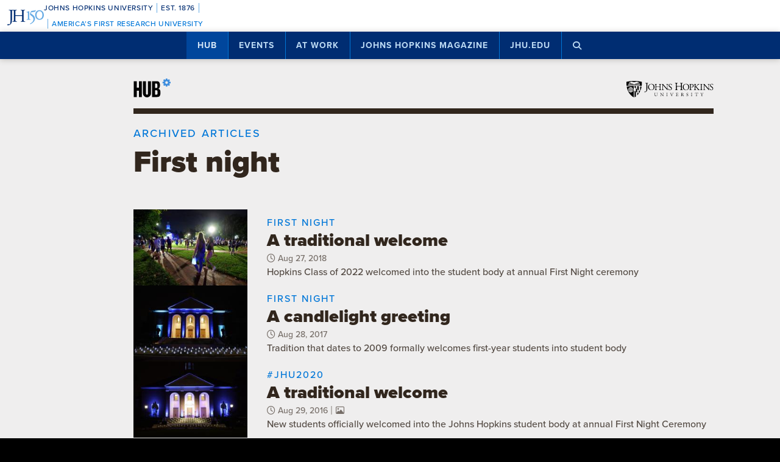

--- FILE ---
content_type: text/html; charset=utf-8
request_url: https://www.google.com/recaptcha/api2/anchor?ar=1&k=6LclNtkZAAAAANENXb4rH5E6uT1RlbUCAFvjxJYj&co=aHR0cHM6Ly9odWIuamh1LmVkdTo0NDM.&hl=en&v=PoyoqOPhxBO7pBk68S4YbpHZ&size=invisible&anchor-ms=20000&execute-ms=30000&cb=9yliik5qbt5
body_size: 48570
content:
<!DOCTYPE HTML><html dir="ltr" lang="en"><head><meta http-equiv="Content-Type" content="text/html; charset=UTF-8">
<meta http-equiv="X-UA-Compatible" content="IE=edge">
<title>reCAPTCHA</title>
<style type="text/css">
/* cyrillic-ext */
@font-face {
  font-family: 'Roboto';
  font-style: normal;
  font-weight: 400;
  font-stretch: 100%;
  src: url(//fonts.gstatic.com/s/roboto/v48/KFO7CnqEu92Fr1ME7kSn66aGLdTylUAMa3GUBHMdazTgWw.woff2) format('woff2');
  unicode-range: U+0460-052F, U+1C80-1C8A, U+20B4, U+2DE0-2DFF, U+A640-A69F, U+FE2E-FE2F;
}
/* cyrillic */
@font-face {
  font-family: 'Roboto';
  font-style: normal;
  font-weight: 400;
  font-stretch: 100%;
  src: url(//fonts.gstatic.com/s/roboto/v48/KFO7CnqEu92Fr1ME7kSn66aGLdTylUAMa3iUBHMdazTgWw.woff2) format('woff2');
  unicode-range: U+0301, U+0400-045F, U+0490-0491, U+04B0-04B1, U+2116;
}
/* greek-ext */
@font-face {
  font-family: 'Roboto';
  font-style: normal;
  font-weight: 400;
  font-stretch: 100%;
  src: url(//fonts.gstatic.com/s/roboto/v48/KFO7CnqEu92Fr1ME7kSn66aGLdTylUAMa3CUBHMdazTgWw.woff2) format('woff2');
  unicode-range: U+1F00-1FFF;
}
/* greek */
@font-face {
  font-family: 'Roboto';
  font-style: normal;
  font-weight: 400;
  font-stretch: 100%;
  src: url(//fonts.gstatic.com/s/roboto/v48/KFO7CnqEu92Fr1ME7kSn66aGLdTylUAMa3-UBHMdazTgWw.woff2) format('woff2');
  unicode-range: U+0370-0377, U+037A-037F, U+0384-038A, U+038C, U+038E-03A1, U+03A3-03FF;
}
/* math */
@font-face {
  font-family: 'Roboto';
  font-style: normal;
  font-weight: 400;
  font-stretch: 100%;
  src: url(//fonts.gstatic.com/s/roboto/v48/KFO7CnqEu92Fr1ME7kSn66aGLdTylUAMawCUBHMdazTgWw.woff2) format('woff2');
  unicode-range: U+0302-0303, U+0305, U+0307-0308, U+0310, U+0312, U+0315, U+031A, U+0326-0327, U+032C, U+032F-0330, U+0332-0333, U+0338, U+033A, U+0346, U+034D, U+0391-03A1, U+03A3-03A9, U+03B1-03C9, U+03D1, U+03D5-03D6, U+03F0-03F1, U+03F4-03F5, U+2016-2017, U+2034-2038, U+203C, U+2040, U+2043, U+2047, U+2050, U+2057, U+205F, U+2070-2071, U+2074-208E, U+2090-209C, U+20D0-20DC, U+20E1, U+20E5-20EF, U+2100-2112, U+2114-2115, U+2117-2121, U+2123-214F, U+2190, U+2192, U+2194-21AE, U+21B0-21E5, U+21F1-21F2, U+21F4-2211, U+2213-2214, U+2216-22FF, U+2308-230B, U+2310, U+2319, U+231C-2321, U+2336-237A, U+237C, U+2395, U+239B-23B7, U+23D0, U+23DC-23E1, U+2474-2475, U+25AF, U+25B3, U+25B7, U+25BD, U+25C1, U+25CA, U+25CC, U+25FB, U+266D-266F, U+27C0-27FF, U+2900-2AFF, U+2B0E-2B11, U+2B30-2B4C, U+2BFE, U+3030, U+FF5B, U+FF5D, U+1D400-1D7FF, U+1EE00-1EEFF;
}
/* symbols */
@font-face {
  font-family: 'Roboto';
  font-style: normal;
  font-weight: 400;
  font-stretch: 100%;
  src: url(//fonts.gstatic.com/s/roboto/v48/KFO7CnqEu92Fr1ME7kSn66aGLdTylUAMaxKUBHMdazTgWw.woff2) format('woff2');
  unicode-range: U+0001-000C, U+000E-001F, U+007F-009F, U+20DD-20E0, U+20E2-20E4, U+2150-218F, U+2190, U+2192, U+2194-2199, U+21AF, U+21E6-21F0, U+21F3, U+2218-2219, U+2299, U+22C4-22C6, U+2300-243F, U+2440-244A, U+2460-24FF, U+25A0-27BF, U+2800-28FF, U+2921-2922, U+2981, U+29BF, U+29EB, U+2B00-2BFF, U+4DC0-4DFF, U+FFF9-FFFB, U+10140-1018E, U+10190-1019C, U+101A0, U+101D0-101FD, U+102E0-102FB, U+10E60-10E7E, U+1D2C0-1D2D3, U+1D2E0-1D37F, U+1F000-1F0FF, U+1F100-1F1AD, U+1F1E6-1F1FF, U+1F30D-1F30F, U+1F315, U+1F31C, U+1F31E, U+1F320-1F32C, U+1F336, U+1F378, U+1F37D, U+1F382, U+1F393-1F39F, U+1F3A7-1F3A8, U+1F3AC-1F3AF, U+1F3C2, U+1F3C4-1F3C6, U+1F3CA-1F3CE, U+1F3D4-1F3E0, U+1F3ED, U+1F3F1-1F3F3, U+1F3F5-1F3F7, U+1F408, U+1F415, U+1F41F, U+1F426, U+1F43F, U+1F441-1F442, U+1F444, U+1F446-1F449, U+1F44C-1F44E, U+1F453, U+1F46A, U+1F47D, U+1F4A3, U+1F4B0, U+1F4B3, U+1F4B9, U+1F4BB, U+1F4BF, U+1F4C8-1F4CB, U+1F4D6, U+1F4DA, U+1F4DF, U+1F4E3-1F4E6, U+1F4EA-1F4ED, U+1F4F7, U+1F4F9-1F4FB, U+1F4FD-1F4FE, U+1F503, U+1F507-1F50B, U+1F50D, U+1F512-1F513, U+1F53E-1F54A, U+1F54F-1F5FA, U+1F610, U+1F650-1F67F, U+1F687, U+1F68D, U+1F691, U+1F694, U+1F698, U+1F6AD, U+1F6B2, U+1F6B9-1F6BA, U+1F6BC, U+1F6C6-1F6CF, U+1F6D3-1F6D7, U+1F6E0-1F6EA, U+1F6F0-1F6F3, U+1F6F7-1F6FC, U+1F700-1F7FF, U+1F800-1F80B, U+1F810-1F847, U+1F850-1F859, U+1F860-1F887, U+1F890-1F8AD, U+1F8B0-1F8BB, U+1F8C0-1F8C1, U+1F900-1F90B, U+1F93B, U+1F946, U+1F984, U+1F996, U+1F9E9, U+1FA00-1FA6F, U+1FA70-1FA7C, U+1FA80-1FA89, U+1FA8F-1FAC6, U+1FACE-1FADC, U+1FADF-1FAE9, U+1FAF0-1FAF8, U+1FB00-1FBFF;
}
/* vietnamese */
@font-face {
  font-family: 'Roboto';
  font-style: normal;
  font-weight: 400;
  font-stretch: 100%;
  src: url(//fonts.gstatic.com/s/roboto/v48/KFO7CnqEu92Fr1ME7kSn66aGLdTylUAMa3OUBHMdazTgWw.woff2) format('woff2');
  unicode-range: U+0102-0103, U+0110-0111, U+0128-0129, U+0168-0169, U+01A0-01A1, U+01AF-01B0, U+0300-0301, U+0303-0304, U+0308-0309, U+0323, U+0329, U+1EA0-1EF9, U+20AB;
}
/* latin-ext */
@font-face {
  font-family: 'Roboto';
  font-style: normal;
  font-weight: 400;
  font-stretch: 100%;
  src: url(//fonts.gstatic.com/s/roboto/v48/KFO7CnqEu92Fr1ME7kSn66aGLdTylUAMa3KUBHMdazTgWw.woff2) format('woff2');
  unicode-range: U+0100-02BA, U+02BD-02C5, U+02C7-02CC, U+02CE-02D7, U+02DD-02FF, U+0304, U+0308, U+0329, U+1D00-1DBF, U+1E00-1E9F, U+1EF2-1EFF, U+2020, U+20A0-20AB, U+20AD-20C0, U+2113, U+2C60-2C7F, U+A720-A7FF;
}
/* latin */
@font-face {
  font-family: 'Roboto';
  font-style: normal;
  font-weight: 400;
  font-stretch: 100%;
  src: url(//fonts.gstatic.com/s/roboto/v48/KFO7CnqEu92Fr1ME7kSn66aGLdTylUAMa3yUBHMdazQ.woff2) format('woff2');
  unicode-range: U+0000-00FF, U+0131, U+0152-0153, U+02BB-02BC, U+02C6, U+02DA, U+02DC, U+0304, U+0308, U+0329, U+2000-206F, U+20AC, U+2122, U+2191, U+2193, U+2212, U+2215, U+FEFF, U+FFFD;
}
/* cyrillic-ext */
@font-face {
  font-family: 'Roboto';
  font-style: normal;
  font-weight: 500;
  font-stretch: 100%;
  src: url(//fonts.gstatic.com/s/roboto/v48/KFO7CnqEu92Fr1ME7kSn66aGLdTylUAMa3GUBHMdazTgWw.woff2) format('woff2');
  unicode-range: U+0460-052F, U+1C80-1C8A, U+20B4, U+2DE0-2DFF, U+A640-A69F, U+FE2E-FE2F;
}
/* cyrillic */
@font-face {
  font-family: 'Roboto';
  font-style: normal;
  font-weight: 500;
  font-stretch: 100%;
  src: url(//fonts.gstatic.com/s/roboto/v48/KFO7CnqEu92Fr1ME7kSn66aGLdTylUAMa3iUBHMdazTgWw.woff2) format('woff2');
  unicode-range: U+0301, U+0400-045F, U+0490-0491, U+04B0-04B1, U+2116;
}
/* greek-ext */
@font-face {
  font-family: 'Roboto';
  font-style: normal;
  font-weight: 500;
  font-stretch: 100%;
  src: url(//fonts.gstatic.com/s/roboto/v48/KFO7CnqEu92Fr1ME7kSn66aGLdTylUAMa3CUBHMdazTgWw.woff2) format('woff2');
  unicode-range: U+1F00-1FFF;
}
/* greek */
@font-face {
  font-family: 'Roboto';
  font-style: normal;
  font-weight: 500;
  font-stretch: 100%;
  src: url(//fonts.gstatic.com/s/roboto/v48/KFO7CnqEu92Fr1ME7kSn66aGLdTylUAMa3-UBHMdazTgWw.woff2) format('woff2');
  unicode-range: U+0370-0377, U+037A-037F, U+0384-038A, U+038C, U+038E-03A1, U+03A3-03FF;
}
/* math */
@font-face {
  font-family: 'Roboto';
  font-style: normal;
  font-weight: 500;
  font-stretch: 100%;
  src: url(//fonts.gstatic.com/s/roboto/v48/KFO7CnqEu92Fr1ME7kSn66aGLdTylUAMawCUBHMdazTgWw.woff2) format('woff2');
  unicode-range: U+0302-0303, U+0305, U+0307-0308, U+0310, U+0312, U+0315, U+031A, U+0326-0327, U+032C, U+032F-0330, U+0332-0333, U+0338, U+033A, U+0346, U+034D, U+0391-03A1, U+03A3-03A9, U+03B1-03C9, U+03D1, U+03D5-03D6, U+03F0-03F1, U+03F4-03F5, U+2016-2017, U+2034-2038, U+203C, U+2040, U+2043, U+2047, U+2050, U+2057, U+205F, U+2070-2071, U+2074-208E, U+2090-209C, U+20D0-20DC, U+20E1, U+20E5-20EF, U+2100-2112, U+2114-2115, U+2117-2121, U+2123-214F, U+2190, U+2192, U+2194-21AE, U+21B0-21E5, U+21F1-21F2, U+21F4-2211, U+2213-2214, U+2216-22FF, U+2308-230B, U+2310, U+2319, U+231C-2321, U+2336-237A, U+237C, U+2395, U+239B-23B7, U+23D0, U+23DC-23E1, U+2474-2475, U+25AF, U+25B3, U+25B7, U+25BD, U+25C1, U+25CA, U+25CC, U+25FB, U+266D-266F, U+27C0-27FF, U+2900-2AFF, U+2B0E-2B11, U+2B30-2B4C, U+2BFE, U+3030, U+FF5B, U+FF5D, U+1D400-1D7FF, U+1EE00-1EEFF;
}
/* symbols */
@font-face {
  font-family: 'Roboto';
  font-style: normal;
  font-weight: 500;
  font-stretch: 100%;
  src: url(//fonts.gstatic.com/s/roboto/v48/KFO7CnqEu92Fr1ME7kSn66aGLdTylUAMaxKUBHMdazTgWw.woff2) format('woff2');
  unicode-range: U+0001-000C, U+000E-001F, U+007F-009F, U+20DD-20E0, U+20E2-20E4, U+2150-218F, U+2190, U+2192, U+2194-2199, U+21AF, U+21E6-21F0, U+21F3, U+2218-2219, U+2299, U+22C4-22C6, U+2300-243F, U+2440-244A, U+2460-24FF, U+25A0-27BF, U+2800-28FF, U+2921-2922, U+2981, U+29BF, U+29EB, U+2B00-2BFF, U+4DC0-4DFF, U+FFF9-FFFB, U+10140-1018E, U+10190-1019C, U+101A0, U+101D0-101FD, U+102E0-102FB, U+10E60-10E7E, U+1D2C0-1D2D3, U+1D2E0-1D37F, U+1F000-1F0FF, U+1F100-1F1AD, U+1F1E6-1F1FF, U+1F30D-1F30F, U+1F315, U+1F31C, U+1F31E, U+1F320-1F32C, U+1F336, U+1F378, U+1F37D, U+1F382, U+1F393-1F39F, U+1F3A7-1F3A8, U+1F3AC-1F3AF, U+1F3C2, U+1F3C4-1F3C6, U+1F3CA-1F3CE, U+1F3D4-1F3E0, U+1F3ED, U+1F3F1-1F3F3, U+1F3F5-1F3F7, U+1F408, U+1F415, U+1F41F, U+1F426, U+1F43F, U+1F441-1F442, U+1F444, U+1F446-1F449, U+1F44C-1F44E, U+1F453, U+1F46A, U+1F47D, U+1F4A3, U+1F4B0, U+1F4B3, U+1F4B9, U+1F4BB, U+1F4BF, U+1F4C8-1F4CB, U+1F4D6, U+1F4DA, U+1F4DF, U+1F4E3-1F4E6, U+1F4EA-1F4ED, U+1F4F7, U+1F4F9-1F4FB, U+1F4FD-1F4FE, U+1F503, U+1F507-1F50B, U+1F50D, U+1F512-1F513, U+1F53E-1F54A, U+1F54F-1F5FA, U+1F610, U+1F650-1F67F, U+1F687, U+1F68D, U+1F691, U+1F694, U+1F698, U+1F6AD, U+1F6B2, U+1F6B9-1F6BA, U+1F6BC, U+1F6C6-1F6CF, U+1F6D3-1F6D7, U+1F6E0-1F6EA, U+1F6F0-1F6F3, U+1F6F7-1F6FC, U+1F700-1F7FF, U+1F800-1F80B, U+1F810-1F847, U+1F850-1F859, U+1F860-1F887, U+1F890-1F8AD, U+1F8B0-1F8BB, U+1F8C0-1F8C1, U+1F900-1F90B, U+1F93B, U+1F946, U+1F984, U+1F996, U+1F9E9, U+1FA00-1FA6F, U+1FA70-1FA7C, U+1FA80-1FA89, U+1FA8F-1FAC6, U+1FACE-1FADC, U+1FADF-1FAE9, U+1FAF0-1FAF8, U+1FB00-1FBFF;
}
/* vietnamese */
@font-face {
  font-family: 'Roboto';
  font-style: normal;
  font-weight: 500;
  font-stretch: 100%;
  src: url(//fonts.gstatic.com/s/roboto/v48/KFO7CnqEu92Fr1ME7kSn66aGLdTylUAMa3OUBHMdazTgWw.woff2) format('woff2');
  unicode-range: U+0102-0103, U+0110-0111, U+0128-0129, U+0168-0169, U+01A0-01A1, U+01AF-01B0, U+0300-0301, U+0303-0304, U+0308-0309, U+0323, U+0329, U+1EA0-1EF9, U+20AB;
}
/* latin-ext */
@font-face {
  font-family: 'Roboto';
  font-style: normal;
  font-weight: 500;
  font-stretch: 100%;
  src: url(//fonts.gstatic.com/s/roboto/v48/KFO7CnqEu92Fr1ME7kSn66aGLdTylUAMa3KUBHMdazTgWw.woff2) format('woff2');
  unicode-range: U+0100-02BA, U+02BD-02C5, U+02C7-02CC, U+02CE-02D7, U+02DD-02FF, U+0304, U+0308, U+0329, U+1D00-1DBF, U+1E00-1E9F, U+1EF2-1EFF, U+2020, U+20A0-20AB, U+20AD-20C0, U+2113, U+2C60-2C7F, U+A720-A7FF;
}
/* latin */
@font-face {
  font-family: 'Roboto';
  font-style: normal;
  font-weight: 500;
  font-stretch: 100%;
  src: url(//fonts.gstatic.com/s/roboto/v48/KFO7CnqEu92Fr1ME7kSn66aGLdTylUAMa3yUBHMdazQ.woff2) format('woff2');
  unicode-range: U+0000-00FF, U+0131, U+0152-0153, U+02BB-02BC, U+02C6, U+02DA, U+02DC, U+0304, U+0308, U+0329, U+2000-206F, U+20AC, U+2122, U+2191, U+2193, U+2212, U+2215, U+FEFF, U+FFFD;
}
/* cyrillic-ext */
@font-face {
  font-family: 'Roboto';
  font-style: normal;
  font-weight: 900;
  font-stretch: 100%;
  src: url(//fonts.gstatic.com/s/roboto/v48/KFO7CnqEu92Fr1ME7kSn66aGLdTylUAMa3GUBHMdazTgWw.woff2) format('woff2');
  unicode-range: U+0460-052F, U+1C80-1C8A, U+20B4, U+2DE0-2DFF, U+A640-A69F, U+FE2E-FE2F;
}
/* cyrillic */
@font-face {
  font-family: 'Roboto';
  font-style: normal;
  font-weight: 900;
  font-stretch: 100%;
  src: url(//fonts.gstatic.com/s/roboto/v48/KFO7CnqEu92Fr1ME7kSn66aGLdTylUAMa3iUBHMdazTgWw.woff2) format('woff2');
  unicode-range: U+0301, U+0400-045F, U+0490-0491, U+04B0-04B1, U+2116;
}
/* greek-ext */
@font-face {
  font-family: 'Roboto';
  font-style: normal;
  font-weight: 900;
  font-stretch: 100%;
  src: url(//fonts.gstatic.com/s/roboto/v48/KFO7CnqEu92Fr1ME7kSn66aGLdTylUAMa3CUBHMdazTgWw.woff2) format('woff2');
  unicode-range: U+1F00-1FFF;
}
/* greek */
@font-face {
  font-family: 'Roboto';
  font-style: normal;
  font-weight: 900;
  font-stretch: 100%;
  src: url(//fonts.gstatic.com/s/roboto/v48/KFO7CnqEu92Fr1ME7kSn66aGLdTylUAMa3-UBHMdazTgWw.woff2) format('woff2');
  unicode-range: U+0370-0377, U+037A-037F, U+0384-038A, U+038C, U+038E-03A1, U+03A3-03FF;
}
/* math */
@font-face {
  font-family: 'Roboto';
  font-style: normal;
  font-weight: 900;
  font-stretch: 100%;
  src: url(//fonts.gstatic.com/s/roboto/v48/KFO7CnqEu92Fr1ME7kSn66aGLdTylUAMawCUBHMdazTgWw.woff2) format('woff2');
  unicode-range: U+0302-0303, U+0305, U+0307-0308, U+0310, U+0312, U+0315, U+031A, U+0326-0327, U+032C, U+032F-0330, U+0332-0333, U+0338, U+033A, U+0346, U+034D, U+0391-03A1, U+03A3-03A9, U+03B1-03C9, U+03D1, U+03D5-03D6, U+03F0-03F1, U+03F4-03F5, U+2016-2017, U+2034-2038, U+203C, U+2040, U+2043, U+2047, U+2050, U+2057, U+205F, U+2070-2071, U+2074-208E, U+2090-209C, U+20D0-20DC, U+20E1, U+20E5-20EF, U+2100-2112, U+2114-2115, U+2117-2121, U+2123-214F, U+2190, U+2192, U+2194-21AE, U+21B0-21E5, U+21F1-21F2, U+21F4-2211, U+2213-2214, U+2216-22FF, U+2308-230B, U+2310, U+2319, U+231C-2321, U+2336-237A, U+237C, U+2395, U+239B-23B7, U+23D0, U+23DC-23E1, U+2474-2475, U+25AF, U+25B3, U+25B7, U+25BD, U+25C1, U+25CA, U+25CC, U+25FB, U+266D-266F, U+27C0-27FF, U+2900-2AFF, U+2B0E-2B11, U+2B30-2B4C, U+2BFE, U+3030, U+FF5B, U+FF5D, U+1D400-1D7FF, U+1EE00-1EEFF;
}
/* symbols */
@font-face {
  font-family: 'Roboto';
  font-style: normal;
  font-weight: 900;
  font-stretch: 100%;
  src: url(//fonts.gstatic.com/s/roboto/v48/KFO7CnqEu92Fr1ME7kSn66aGLdTylUAMaxKUBHMdazTgWw.woff2) format('woff2');
  unicode-range: U+0001-000C, U+000E-001F, U+007F-009F, U+20DD-20E0, U+20E2-20E4, U+2150-218F, U+2190, U+2192, U+2194-2199, U+21AF, U+21E6-21F0, U+21F3, U+2218-2219, U+2299, U+22C4-22C6, U+2300-243F, U+2440-244A, U+2460-24FF, U+25A0-27BF, U+2800-28FF, U+2921-2922, U+2981, U+29BF, U+29EB, U+2B00-2BFF, U+4DC0-4DFF, U+FFF9-FFFB, U+10140-1018E, U+10190-1019C, U+101A0, U+101D0-101FD, U+102E0-102FB, U+10E60-10E7E, U+1D2C0-1D2D3, U+1D2E0-1D37F, U+1F000-1F0FF, U+1F100-1F1AD, U+1F1E6-1F1FF, U+1F30D-1F30F, U+1F315, U+1F31C, U+1F31E, U+1F320-1F32C, U+1F336, U+1F378, U+1F37D, U+1F382, U+1F393-1F39F, U+1F3A7-1F3A8, U+1F3AC-1F3AF, U+1F3C2, U+1F3C4-1F3C6, U+1F3CA-1F3CE, U+1F3D4-1F3E0, U+1F3ED, U+1F3F1-1F3F3, U+1F3F5-1F3F7, U+1F408, U+1F415, U+1F41F, U+1F426, U+1F43F, U+1F441-1F442, U+1F444, U+1F446-1F449, U+1F44C-1F44E, U+1F453, U+1F46A, U+1F47D, U+1F4A3, U+1F4B0, U+1F4B3, U+1F4B9, U+1F4BB, U+1F4BF, U+1F4C8-1F4CB, U+1F4D6, U+1F4DA, U+1F4DF, U+1F4E3-1F4E6, U+1F4EA-1F4ED, U+1F4F7, U+1F4F9-1F4FB, U+1F4FD-1F4FE, U+1F503, U+1F507-1F50B, U+1F50D, U+1F512-1F513, U+1F53E-1F54A, U+1F54F-1F5FA, U+1F610, U+1F650-1F67F, U+1F687, U+1F68D, U+1F691, U+1F694, U+1F698, U+1F6AD, U+1F6B2, U+1F6B9-1F6BA, U+1F6BC, U+1F6C6-1F6CF, U+1F6D3-1F6D7, U+1F6E0-1F6EA, U+1F6F0-1F6F3, U+1F6F7-1F6FC, U+1F700-1F7FF, U+1F800-1F80B, U+1F810-1F847, U+1F850-1F859, U+1F860-1F887, U+1F890-1F8AD, U+1F8B0-1F8BB, U+1F8C0-1F8C1, U+1F900-1F90B, U+1F93B, U+1F946, U+1F984, U+1F996, U+1F9E9, U+1FA00-1FA6F, U+1FA70-1FA7C, U+1FA80-1FA89, U+1FA8F-1FAC6, U+1FACE-1FADC, U+1FADF-1FAE9, U+1FAF0-1FAF8, U+1FB00-1FBFF;
}
/* vietnamese */
@font-face {
  font-family: 'Roboto';
  font-style: normal;
  font-weight: 900;
  font-stretch: 100%;
  src: url(//fonts.gstatic.com/s/roboto/v48/KFO7CnqEu92Fr1ME7kSn66aGLdTylUAMa3OUBHMdazTgWw.woff2) format('woff2');
  unicode-range: U+0102-0103, U+0110-0111, U+0128-0129, U+0168-0169, U+01A0-01A1, U+01AF-01B0, U+0300-0301, U+0303-0304, U+0308-0309, U+0323, U+0329, U+1EA0-1EF9, U+20AB;
}
/* latin-ext */
@font-face {
  font-family: 'Roboto';
  font-style: normal;
  font-weight: 900;
  font-stretch: 100%;
  src: url(//fonts.gstatic.com/s/roboto/v48/KFO7CnqEu92Fr1ME7kSn66aGLdTylUAMa3KUBHMdazTgWw.woff2) format('woff2');
  unicode-range: U+0100-02BA, U+02BD-02C5, U+02C7-02CC, U+02CE-02D7, U+02DD-02FF, U+0304, U+0308, U+0329, U+1D00-1DBF, U+1E00-1E9F, U+1EF2-1EFF, U+2020, U+20A0-20AB, U+20AD-20C0, U+2113, U+2C60-2C7F, U+A720-A7FF;
}
/* latin */
@font-face {
  font-family: 'Roboto';
  font-style: normal;
  font-weight: 900;
  font-stretch: 100%;
  src: url(//fonts.gstatic.com/s/roboto/v48/KFO7CnqEu92Fr1ME7kSn66aGLdTylUAMa3yUBHMdazQ.woff2) format('woff2');
  unicode-range: U+0000-00FF, U+0131, U+0152-0153, U+02BB-02BC, U+02C6, U+02DA, U+02DC, U+0304, U+0308, U+0329, U+2000-206F, U+20AC, U+2122, U+2191, U+2193, U+2212, U+2215, U+FEFF, U+FFFD;
}

</style>
<link rel="stylesheet" type="text/css" href="https://www.gstatic.com/recaptcha/releases/PoyoqOPhxBO7pBk68S4YbpHZ/styles__ltr.css">
<script nonce="Wk4_tSE59o2L9wija2jDwA" type="text/javascript">window['__recaptcha_api'] = 'https://www.google.com/recaptcha/api2/';</script>
<script type="text/javascript" src="https://www.gstatic.com/recaptcha/releases/PoyoqOPhxBO7pBk68S4YbpHZ/recaptcha__en.js" nonce="Wk4_tSE59o2L9wija2jDwA">
      
    </script></head>
<body><div id="rc-anchor-alert" class="rc-anchor-alert"></div>
<input type="hidden" id="recaptcha-token" value="[base64]">
<script type="text/javascript" nonce="Wk4_tSE59o2L9wija2jDwA">
      recaptcha.anchor.Main.init("[\x22ainput\x22,[\x22bgdata\x22,\x22\x22,\[base64]/[base64]/[base64]/KE4oMTI0LHYsdi5HKSxMWihsLHYpKTpOKDEyNCx2LGwpLFYpLHYpLFQpKSxGKDE3MSx2KX0scjc9ZnVuY3Rpb24obCl7cmV0dXJuIGx9LEM9ZnVuY3Rpb24obCxWLHYpe04odixsLFYpLFZbYWtdPTI3OTZ9LG49ZnVuY3Rpb24obCxWKXtWLlg9KChWLlg/[base64]/[base64]/[base64]/[base64]/[base64]/[base64]/[base64]/[base64]/[base64]/[base64]/[base64]\\u003d\x22,\[base64]\\u003d\\u003d\x22,\x22w5Epw6xkw6LCocOBwq8nw6TCkcKHwqjDncK7EMOPw5ATQWlcVsKpdkPCvmzCnQjDl8KwRFAxwqtbw6UTw73CgQBfw6XCscK2wrctIcOzwq/DpCsrwoR2QkPCkGghw7ZWGBB+RyXDhBtbN2dhw5dHw5hjw6HCg8ONw6fDpmjDjzdrw6HCk2RWWBbCs8OIeTwhw6l0fgzCosO3wofDmHvDmMK9woZiw7TDiMOcDMKHw5s6w5PDucOoeMKrAcKnw6/[base64]/GMOxwr3CtHXCkcO2ZsOJJ1fDjyAZw4vCol/DvF8sw6Fzcx9yeTF6w4ZGaDVow6DDuR1MMcO+e8KnBTJBLBLDicK0wrhDwqXDlX4Qwp/CkjZ7J8KvVsKwVUDCqGPDmsKNAcKLwovDo8OGD8KdWsKvOyoIw7N8wrLCszpBeMOUwrA8wrrCjcKMHwjDn8OUwrlOAWTClC5XwrbDkXTDkMOkKsOKd8OffMOlBCHDkWULCcKnUsODwqrDjXVdLMONwoVCBgzCgMOxwpbDk8OMBlFjwovCkE/DtjoHw5Ykw55HwqnCkjY0w54OwqFnw6TCjsK2woFdGyxeIH0JBWTCt0XCsMOEwqBCw5pVBcOjwpd/SARyw4EKw5rDj8K2wpRTDmLDr8K/JcObY8Kuw4rCmMO5EUXDtS0JOsKFbsOnwrbCunciFjgqI8OFR8KtDsK8wptmwpzCkMKRIQXCpMKXwot2wrgLw7rCuWoIw7skXxs8w6zCnF0nHl0bw7HDo3wJa2/Dl8OmRyjDhMOqwoAvw79VcMOZbCNJRcOYA1d1w5VmwrQPw7DDlcOkwqYtKSthwpVgO8O3wp/Cgm1afgRAw6IVF3rCisK+wptKwqYBwpHDs8K4w6kvwppLwqDDtsKOw7LCtFXDs8KdZjFlJXdxwoZWwrp2U8Oow47DklUkEgzDlsK6wqhdwrwlbMKsw6tgbW7Ckzltwp0jwqDCnDHDlignw53Dr0jCpyHCqcOiw6o+OQw4w61tPcKgYcKJw5zCml7CsyvCuS/DnsOQw63DgcKaQsOtFcO/w4FEwo0WJ0JXa8OLEcOHwps0aU5sO1Y/asKmD2l0bDbDh8KDwqYawo4KAxfDvMOKR8OZFMKpw5/Dq8KPHBpSw7TCuzB8wo1PNMKWTsKgwrrCnGPCv8OgZ8K6wqFjZx/Ds8OJw4x/[base64]/CkApgYEHCkSjCvMKRwq3DncONw7NrBmPDv8Krw4fDjEkHwr0IDsOQw5vDjkbCvn94D8Oqw44XFGIGLMOaCcK/[base64]/CkMKqEyhPNzwNT8O2wp7Co8KIw5jCmxDDkhvDhMK8w6XDqFMtb8Ovf8OeSGlOBcOFwr9hwoRRVCrCosKEaWFxLsOnw6PChhg7wqpbMCJgXgrCoj/CiMKLw43CtMK3ICLCkcKPw67DrMOpbxMVcmLDrsOBMnzChghMwrJVw4kCD1HDhsKdw6V6FDBUOMO5w49nAcKxw4dsHmZmIRXDq1oMccOqwq5twqbDuXfCqsO3w459CMKAW3wzC3Q6woPDjMO+VsKsw63DnSNJYTTCg2UuwqBrw7vCk0EdVhpew5zCoR8YKGd/JMKgQMODw6Rmw5fDoiHCpkNIw7HDgywuw4vCgF0RPcOOwp1Dw4/[base64]/AMKVbcKiwpfCkRvCgsKHQMKpLn0tw4PDl8KWw7wNKMKow7XCg0jDiMK0NcKvw4pSw5jCjsOkwo7CsAMlw5AHw7jDt8OAOsKAw4HCjcKLZsOkHABVw6dBwr95wrHDuivCh8OEBQsJw7bDjcKsfzA1w6XCrsOdw7IPwrHDusKJw6zDs3lAdX7CqSUlwp/Dv8OWNBvCnsOWRsKTHcOnwrTDmBlMwrbCnkcrHV/DmMOPd3oOcBBEwoJYw51wKcK+esKlRQQIHVTDj8KIeBxwwqQnw5BAPcOke1szwrfDrBRgw7/CnVpwwrPCp8KRb1B+CmdBByFEw5/DrMOKwqAbwpDDsVbDkMK7H8KlNRfDs8KkdMK3wpjCtkDCp8Oqd8KedE3Cnz3DksOKIgbCsAXDl8KGZsKLAn0USn5kDXHCjsKtw5UDwotmIiEhw7rCp8Kyw6TDr8O0w7/Cjiw/[base64]/CvVszw5XDmEvCkMOKd3jCiMKYw4osPMOHBMOmQV3CvjkowqrDvh/Dp8KVw7DDjsK6GFdjwrhxw5c0DcKyMcOmwqPCjk5vw5bDtzlnw6TDuX3Du0A7woxabsORZcOtwpEYckrDtBY3c8KCHzLCqsKrw6B7wpd6w4oowqPDnMK3wpXDgnnDm20YX8OvTGMQbkzDoGsPwqDChlfCosOAADsCw5A/FWRQw4fCh8ORIVPClX0vVMO0esK/UcOzM8OTwoAowp7CryAVMWfDmCfDrXjCmTpbVMKgw5dfDMOSG38Jwp/DhMK1EnNwWcOUCMKCw53CqADChiwfOmFTwobCgxrDnXXCni0sKjVow4XCt03DicO4w5syw55tVCRyw7AZTntIFsKSw6MHwpA3w5V3wrzDpcKbw5jDoiLDhADDncOVSElhHU/Dh8O3w7zCrErCoHBUcifCjMOGV8OawrFABMKwwqjDtcKcJcOoXMO7wpF1w5sdwqBTwqbCjkvCiGdOTsKVwoBjw7IUMnlEwp8kwrTDo8KlwrDCh0BlUsOYw4nCr0x8wpXDu8OuTsOQSSbDvSzDnHrCmcKLSB/DocOzeMOsw6dEVwohaQHDqcObbxjDr283CR5Ye3LCrGjDvcKyOcO6JsKXTFTDvCrClgTDplUFwox0XMOVaMOIw6/CmHcJFH3DusKsayBlw4ktwr8qw5VjSwY/[base64]/Clm5hHGHDjWoVR8KkCMKqUi/Dl8OudMKlwrcQwoPDjxXDqApwEi5vAUXDo8OVKW/DvsOlBMKNIUsBF8KXw7UrbsKOw65Kw5fDmhnCncKfdj7ChQTDsQXDpsKOw6YoZ8KJwoTCrMO/[base64]/DicKSPBzCr8OYTcK6wprDjB/DqsKfSMKKTVJ/blk9I8Kbw7bChG3CjcKFB8OmwpzDnTjDkcOOw44wwqcIwqQRGMKldX/DqcKLwqDDk8Onw5RBw6wYKUDCoSYfGcOCwrLCjT/DmsO4e8KhWcKhw5olw6XDnyTDrEt6dMO1csONLxRUHMKaIsOwwpQgacOVSHjDpMKlw6HDgsKLU1/DqGI0b8Kkdl/DlMKVwpQEw7J+fhEpQsOhPcKFw4zCjcO0w4PCgsOXw7rCi13Di8Kyw6FvAhrCuEjCosKlXMOiw6bDrl5gw6vDhxogwpjDiHLDpiggf8Ohw5EIw7pVwoDCm8Ofw4vDpkB4L33DpMOoWBpEdsKjwrQeCUPDicOywpTCgUZuw7MxPl4/wp1dw57ChcKvw6xdwqjCrsK0wrlrwq0Uw5RtFWbDuxJpHh5Yw4I8f2pwG8KVwpTDtBRUMEU8w6jDqMKSLR0ONEUbwpbDusKew47Ch8O/wqsEw57Cn8Odwq16U8Kqw7rDrsK3wobCj2x9w6rDnsKiPsO5IcK8w6HDoMOTV8OJcBYXZEnDnDgcw7I8wpXDjUjDrh3CnMO8w6HDinHDgcOTSAXDmxlswp8iOcOmekfDqnLCiWpFM8K9D3zCgCxqworCqQwJw5PCgzLDvG1AwqlzXUsvwr8KwoZ7Hw7Dk35/SMOaw5EOwrfDhMKuAsO0XsKBw5vCicOZXXJIw73DqsKtw6tPw4/[base64]/DmmUrUVfDncODwp5aRivCn17DrjLDv8K4OsK+XsOIwrElWcKRIcKlw4QNwprDnzBgwqMpDcO6wr3CgsOERcOpJsOvWh/DucKlScOqw6FZw7lqBGAZTMKUwoPCkmXDtULCi0nDj8OdwqZywrN2wo/CqWRFN19NwqR3WR7Clig4ZSzCnBfChFBuCDYHKkLCpMO0BMOveMOCw5PClWPDjMKFB8KZw6VPQMKmZW/CscO9C31JbsOcBBHCu8OhVQbCmsKLwq/DisOhX8KmMsKCSURoBgbDiMKqIkPCpcKfw77DmMKsXjnCgToWCcKWEEPCucOvw5USNsKNw4wyEMKdNsKuw6zDpsKQw77CsMOzw6B8d8KawoxmNzYOwprCr8OEBA0eVlZsw5YHwqp8IsKTPsKzwoxNL8Oew7Aqw7hUw5XDoUQnwqZ/w6U0YilOwovDsxdUbcKiw55IwpRIwqd1QcKEwovDoMKhwoNvccOkcGjDmCTCsMOZw53DtgzCv1HDh8OQw6LDoHbCvRHDkQXDs8KnwpXCmMOBAMKvw7kvMcOCXsK8BsOKFsKVw6cOw7RCw7/DtMK8w4N5O8Kqw7fCoShuecKNw4BYwpIPw79Zw7NIYMKSEcO4WMOQcgoGaEZ6ZAbCrR3ChsKGU8OawoxTcRsNIMOZwpHDhwjDnxxhCsK7w7/Ct8KAw5zDr8KjCMO/w4/[base64]/[base64]/CjAbDowU6w7zDnjfDlMKYw6U4W8KwwrnCmHvCjmbDgsKdwr4xSXgdw4gmwp8daMK7CMOWwrrCiQXCoDjCmsKjU3kzW8K/[base64]/[base64]/DusO3wptxOcOuwrd6WmfDo8KPEwvCmR9OG0DDkcKBw7TDq8OPwop3wp/[base64]/[base64]/EwZUwrzCjCTDqzrDnzc+AsO0KFBjO8Opw5HCg8KQdHXClinDvBHCgMOlw5d3wpU8WsKYw5bCqMOLw70LwodyJcOlBEg3wrUvLxnDssOWScOVw7jCkGcqIQjDkQ3CtsKUw4LCjcOGwqHDrDIdw5/DjhjDk8Orw7NNwrXCigZGesKKFsKuw4nCm8OgJTfClzROwpXCusKXwqJ1w4TCkX/ClMKIBgkVByc7XWkSWsKEw5bClht+N8O6w4EsK8OHdUTChcKbwqXCnMO7w6kaG30hF2cwVyV5WMO4w5ozCwXCg8OmCMO1w4QIf1TDkijClUXCncKowoDDggdMW1Qfw4pnMy/Dsjp4wosOHsKxw4/DvW3CoMOzw4NAwpbCjsKrYMKCYknCjMOdwpfDr8K0SsOMw5/Cp8Kmw7snwoYiwpNBw4XCjsKSw7UIwofDq8Kvwo3CmgJmRcOwdcO+cDLDmGk0wpDDvmkqw7LDoSpgwoE6wrjCsBnDvTxaEsOIwqdELMOUH8K/[base64]/[base64]/AMKTwq/[base64]/[base64]/CncOjwp/DucO8Cn1cwrAjQMOHOHgKIz/[base64]/CvBRlwpzCkTLCksOCYsO2aHYzKMO0GWQAwqvCpMOHw4ZsRsK2BHfCkzzDixrCkMKKDDlTc8Omw7DCghrDoMOewq/DhXlwUWbCiMOmw6zClcKswr/Cpgl2wpbDmcOqwp5Kw7opw5s2G00BwprDgcKPCybCm8OnHBnCkkHDgMOPYEBLwqkYwo8Fw6c5w5HCnychw4QYDcOBw7MTwofDmF1oXMOmwrjDgsOYGcKyb1FYKHQzaXPCl8OhQ8KqEMKrw7NybMOULMKsfsKjEsKMwozCiTXDnQdUYwXDrcK+dTXDosOFw4DChMO9eg/Dm8O7XHJZQkHDgjdBwpbCnMOzc8O8e8KBw7rDjyfDnXUAw7bCvsKuOizCv3wacEXCim4WUzprbSvCgEp/[base64]/wrLDjHTDvxI4w4VOUcKzwq7Cr29YUcOtwq5zA8OSwo4Fw7HCtsK+CXvCqsKuXx/[base64]/Cuy4Vw74NBRhsw7vCswZaTcKnaMO2UMKoF8K7V03Csk7DrMOoBcKyCCDCg1fDt8KYO8O/w5lUf8KkfcKRw4DCsMOEwolMfsOewrfCvhDDh8OJw7rDkcKsHhcSbArCiETDgyBQFsKgPlDDscKRw7lMBxsLw4TCvcKmVhzCglBlw7HCmi5OWMKIVcO/wpNvwqoHEwAQwqXDvQ7CpsOFW2IGf0ZdPD3CgsOfeQDDhgvCq00RRMOQw7HDmMKzDjU5wpUzw7/Dtj4zXB3CqS0KwqlDwp9fa1FmP8OfwqnCh8Krw4BYwqHDscORGD/[base64]/Ch3NLw4tRbMOmUQxBwpDCkMOxDcOawr8qGAULS8KxM1DDsxR8wrLDoMOKN2vCux3Ct8ONJcKnVsKicMOjwofCnlgIwqQFw6DDhXDChsOqIcODwrrDoMOfw6ogwqBaw6IdPiTCv8K3G8KhEMOUfk/Dg1nDrcOPw4HDqnkxwrx3w67DisOIwoJDwqnCisKiWsKgUcK5YsK0TmvDlAd3wpfDkUBOSwjCnsOpQGlwP8OecMKJw69uSHvDmMKEHcO1SinDkXfCgcK/w6bCml9vw6V4wqdCw4fDjDXCrsObOzA/[base64]/w6tywq/[base64]/DhcKxP8OHFMKpwrbCsMOYZlDDohDDvV/ClsOnw4xRI05rL8Opwoo1D8KGwq7DlcKbUgjDlsOFccO5wqXCr8KQQ8KhNz0dXCzCrMOfQMK8Y3R7w4vCiwUoMMOTNBVLwonDqcOdRUfCrcKYw7hMP8K4QsOnw5FNw5olQcO7w4cBECFHPgtvM2zCgcKJJMK6HWXCrsKUEMKJZHwjwprDu8OBacOwJy/Dl8OiwoNgKcKWwqFlw6UjUwlbNsOhPWPCoh3CmsOcDcOqCjLCjMO1wopNwqArwo/[base64]/Coy/[base64]/U8K/[base64]/O8K5w55nWMOWehfCo8KnMT3Ci0XClC5yaMOjSEfDkljCrinCrVLCm2TCq0cLCcKjE8KGwp3DqsKAwq/Du1zDo2HCoHbCmMKDw5shaw/DpxLCuw7ChMOSGMO3w61UwoQyfMKgfHBow5hZV1IKwqzCn8OJDMKNEAfDmjbDtMOLwoTCi3VwwoHDqynDlEYWRyjClk5/[base64]/w7zDrFJfwpHDnD9bQMOKbWzClcO1J8OWY3VEEMOOw6gbw7kbw5PDqBzDhSVZwoc8SEPDncOHw6zDocOxw5sxTww4w4tWwqTDuMOtw4Ycwr0dw57Dn18gw6Ixwo5gw61jw6wEw5jDm8KrAGXDokwow6ssREY/w5jCoMOpCcOrNjjDusOSc8Kmw6fCh8O/[base64]/Cg2hiw5bCgcONW3VgwpXCmcKcw7xkw6hlw7lWUMOYwqzCsTXDvVnCvXRiw6nDkUDCl8KjwpxKwpw5GcKPw6/CjsKYwp1tw7RawoXDjgbCjDhfRjHCisOyw5/ChMOGFsOGw7zDpyHDrMOYVcKoPFkgw43CpcO2Pg8scsOCUzcCwr1+wqQYwoIQWsOnCGnCrsKmwqMtRsK4YRJ/[base64]/CvCkrwqbDpsKtwoZvwpMZfMOFw5waw7sawpFGR8KPw4DCu8K/[base64]/CpXdyw6N9F0fDhsOXBMO5woHDg0fCrMOMw7LCvcKtER8ywpjCssKPwr1HwpYvCMKRMMOCdsOgw457w7fDvj/CjcOEJzjCj2zCnMKJbiHDnMOOZcKtw5TCv8Ozw6wewptyPVLCvcK5ZygywpXDiijCkkfCn2UtNHJJwp/DgAphPXHCiUPClcKAKwMiw6t4TjcUa8OBf8KmPB3CkyfDhsO6w44AwoFGWWZzwqIWw7/CviXCnUwcEcOkNmcZwrEXfcODHsOKw6rCrHFxw65tw6nCgBXDjzfDt8K/LGfChg/Cl1t1w6IRBifDpsKBwrMPS8O7w6HDqyvCrn7CpkJTe8OVWsObX8OxAz4dDVFOwp0Kw4/DsyoKRsOJwpPDlsO3wroef8OmDMKjw6w4w5A6AcKnwqPCmQbDv2bCisObcw/CgcKiCsKbwo7Co24GOyfDtwjCksOhw4EtY8OUasKtwr5sw4NyUm7Cq8OiHcKaNjl0w5HDjHJ4w5BUUjvCgzdYw4plwrNdw7cHVybCpBHCssO5w5rCucOGw7zChBbCg8OjwrgYw4sjw6MyZMKgTcOLeMKyVAXClcKLw7rDlxjDpsO+wppzw4XCkl/CmMKgwoTDjcKDwrTDhcK8CcKyccORUXwGwqQUw7JUA3DCsXLCjTzCusOJw5ZdP8OBVGEcwowaBcOPOyAGw5rCqcKPw7zCksKww5YQScO7wo7CklvDsMKJA8OZOW3ClcOuXQLCscKMw4dSwr/ChMOxwqcfESHCkMKHRg42w5vCixNMw57DlTNVd1R+w4tWwoJ6QcOSPl3CnXvDgMO/wpXCjAFuw7vDn8K+w6vCv8OaVcOGWG3Ck8KHwpvCh8O1w4dLwqbCmn8MbVdsw5zDpsKZOQc/ScKGw5xfamXCiMOyNEDCtR8UwoELwqFew7B3DCE2w6nDhMKUbBvCoTAowqbDoRVVV8OIw6PClcKvw4BDw5p6T8OYMl7ClQHDpl0REcKHwosjw4jDiCtjw6BuTMK2w5/CgcKAFwfDvXRbw4rDrWxGwotDeXHDoSDCo8Ksw5jCoGDCghDDmA15csKZwpfCl8KVw7zCjjsgw43DmsOPbgXDhcOiw6TCgsODUDwnwqfCuCk2HXkIw57DgcO3w5nClGwVcVDDjkbDjcKzD8OeOmJdwrDDq8OgDcONwqY4w5M+w5bCh1/[base64]/[base64]/ZntFEsOrwptVwoTCucK9w5hKIMKVAcO/L8KnMFBOw4gvw6PDjsOCwrHCgXbCvVhAfzsuw4/CkgZJw4RVF8Klw7BwUMONDhdCQ00qVMKdwqfChDtVd8K8wqRGacO8KsKfwojDkFstw47CscKGw5FXw5IbBcOSwpLCkzrCpsKZwpXDksOfUsKBSAzDhhfCmyLDisKAwpTCssOxw59qwqIxw6nCqBfCkcOYwpPCqH/Dj8KjI30cwpg0w4VucsKawrsfI8OKw6nDhyzDq1PDlhANwpxswozDgR7DjMKRXcO/[base64]/Dp8KDw7LCmR0LwqrDgkPCl8KVbsKDw5vDp8KVwoPDqE0+woJ2wp/[base64]/DqjwZwozDnsODJUQqwphqw6ddw6EpwqcMKcOhw458AWAgR3nCsVA4RVc+wqDCh0FnKlvDghfDvcKmAsOsEWfChmR5GcKnwq/CjDoRw7DDiXXCscOtDMKAMn9/YMKIwrolwqYVc8KoccODFRPDnMK8Ymkvwq7CuWNZPMOAw67CisOxw5PDs8O1w6cIw4Yswr0Mw69ywpPDqVw1wp8oAQrClsKDf8OuwpZtw63DmgBrw5Nhw6/[base64]/w67CssKaU8KeEMO3w6tSwop4KEjDkjZIATAcw5XDjRNAwr/[base64]/wqrDiHZfX8K2wo5YwqDCkiLCgFtoVzkiw7DDhMOAw4VwwoEPw7/[base64]/Clh9ow4TCpMOswqsXY8ORw6bCszXDncOYFQjDvsOZwp5/[base64]/DpcO+w47CicK8wrnDicKzwqHCkxHDn8KPwoMkwqzCkMKeBn/CqRVMecKiwojDkcOYwpwMw6xIfMOcwqt3NcO2HcOkwrfCsDU+w4PDjcOQVcOEwqB7OwBJwoR+w5/[base64]/[base64]/DgHnDumbDvsKwYn97wq8cay/Cu1DDngfCtMK1ADFQwpzDohPChcO4w6PDh8K1CTwTV8O/wpHCoBrDhMKjFEpAw5YDwoXDoH3DvjBgDMO+w7zCqcO+Y2jDn8KEWizDqMONETnCqMOcT3/CtE0PH8Krb8OEwpnCjsKiwprCkXTDnMKLwqlMXcOdwqtWwqbCiF3CizbDpcK/[base64]/w5vCgcOkccKdwrzDo8Kkw7vCr8OvaUcpFjrCvDR6LcObwrTDox3DsgnDgjfCtMOrwrQKIRXDoXXCqcKSZsOZwoMjw6kIwqbCv8OFwpwxWTvCi09HcT4iwrjDm8KhAMOEwpTCqX5mwqgIPQTDl8O4R8OFMMKvfcKgw7/CgHRaw6XCucKXwolMwpXCoXHDqcKtTsO7w4ZuwqjCuQHCt31tbT7Cm8Ktw5hEQm/DomXDl8KJIUHCpDwZYijCtCHChsKTw74bHxZ/K8Kqw4/Ch0oBwqrCgsKkwqk4w6ZdwpI6wro+acObwpvCicKEw7U1T1cwc8OLKzrCp8KkUcKWw6kwwpMvwqdWGk8OwoPDssORw5nDjQkdw5J4w4Rew4V3w47Cq27CqFfDqsKIFVbCmsOWdC7CgMK0bDbDmsKTciJRY245wrDDuzhBwpMnw7Y1woU5w5sXZA/CgncSGMODw7/DsMOEYMKzcCbDmFp3w5ckwpfDu8OIXBh/[base64]/CuiQtbsOUwqnDrnbCn0FDdsOeXjFzwqfDo2Mcw5kaUMKcwqHCgMOmCsO6w4PChXDDlXcaw4lmwojDhsOXwpllOsKow5bDjsOYw4gJe8KzUMO2dnrCpjzChsK+w5JRD8OKA8K/w4cpC8K+wo7CkgIFwrjCixDDuAdcNilSwowJecKyw7PDhHPDjsKowqTDuSQiLsO8bcKzR3DDljXChEc0VD3Dmw1xEsOXHVPDmcOCwo5hEH3Cpl/[base64]/[base64]/DuUVCLsKNw6YUI8Oiw7/[base64]/ComvDsT0cATHCumhLw6zDlcORKE0xKiBew6jClMOnw6QdQ8OOQ8OIEE47wozCvMO0wojDjMKRTRLDm8Kbw6xZwqTCnjc8UMK/w7ZsWgHCt8OHTsO0ZwvClDsISltRaMOZZ8KnwpMHDsO1wr/CtCZaw6zCo8Oww6/DmsKswp/Cu8KuXcKfUcOVw41efcKXw6R8HcOQw5fCgcOuTcOPwotaAcK/[base64]/DgsKoBUPCtcKvX29YLcKmAcK9Ak/CisOVw7ZlwpXCp8KVwpnDvi4CbcKFG8OlwpDDs8KtLknCsRNFw6fCp8KywrXDscK1wok8woMrwoDDgcOQw4TDv8KHIsKNYjDClcK3IcKWXmfChsKkVHDCksOGW0TCrsK2fMOEQMOLwrUEwq5JwrtRwqrCvGrChsOVfsKKw5/[base64]/OMOtw4bDkwjCosOUSidQdiRBwqzClhRPwrLDtydXWMKiwox9ScO7w5/DiVXDjMOYwqjDt1psJjLDr8KRNUbDg0VXPGbDgcOwworChcOJwpPCqD/[base64]/[base64]/CjsKTwpM4McO8w7DDpldQwq3CgwkywpTDpjU/[base64]/DmMOCNn7Cv8KUeGfCm0PCusOpMsOqw5/[base64]/Ct8KdwrgMwoETHW/DvMK3eBLCqAvCr0QTSkVuU8OUw7HDrm1CNEnDg8KBFsOYHMOnFSQeWkd3LBDCiGbDo8Kww4nCpcK3wpJlw7fDtyrCpA3CmTPCrMKIw6XCgcO5w7sewpY8AxVddUh/w6bDhGfDnzPCjS7ChMKtYTs5UAlhwpkxw7ZPTsKowoVnYETDksKdwo3Cv8OBTcOxccOZw7TCq8Oqw4bDlQvCu8KMw4nDssKQWGAMwp/Ds8KswqbDkjFgwq3Dk8KEw5XCjSMMw4AhIsKwSifCo8Klw7w9RcOlfWXDonFxFUJ1VcKBw5tbKzvDiWnDgiFvOltBSyjDo8OewqnCl0rCon8Begd+woIjIHMrw7PCmsKPwqFdw490w7TDssKYwog9w4kywr3DiQnCljXCncKLwqXDv2LCiT/[base64]/w4p3wpJ1C8KewrTClwnDpcKlbcKHKBJ/HMKcNVTCgMKKPQZtbcK1K8Kiw6tkw5XCiSxON8O1woxpRQnDoMK/w7TDsMKgw6FAwrfDgnM1RcK/w6pvYSfDrsKvaMKwwpDDnsOLc8OPXMK9wq5FQ3cswq7DrR0Qc8OjwqDClRwbZcKVwp9pwpUzIRcJwpdQFjcIwolowoY3fDdBwrTDqMOfwrEVwoprI0HDlsO7P0/[base64]/wpxHTMKWw4UuLxjDnyoABnRlwojClMKUciUawoPDvsKdwpvChcOEVsKQw4PDu8KXw5s5w4bDhsKtwpwkw5vChcKxw73DnkNUw6/[base64]/DihrCmMOrQA9kw6F8w6ZdwolRAsO/[base64]/bEfCksKOwpzCnSbDoMOHw4/Du8KPwpMHw6p9SF97w6/CpFVCc8K5wrzDjcKxR8OGw47DpcKCwrJlQHp0FsKlGsKYwq4eJcKVA8OKCcOFw6rDtEfDmVPDqcKPwq/CtcKAwrtnbcO2wpXCjHgMHS7Clic6wqUswoo7wqTCulPCssKEw77DmVRtwojCjMObBQ3CrMOjw5NywrTChylcwohowp4vw5xrw53DosOlUsO0woQPwoJTA8OvKcOgehPDm1DCkcO4UsKMUMK9w4xjw7tcT8O+w4AnwpUMw7M9BcOaw5/Do8Ojf3tdw7k2woDDj8OQIcO7w5LClcKEwp1Dw7zDusKgwrXCssO5SQU2wpNdw55cPkFKw45SBMOoYcO4w4Bhw4p0wpHDrMOTwrh9c8KFw6HCv8KVPFzDnsK9VQJMw7VpG2zClMObGsOnwrPDk8Kew4bDsg4kw6vCk8KnwqQzw5zCuBzCjcO/wqrCnMK7woMRFxHCiGg2XsK5RcKsVMORP8OSYsOww5tMLFPDuMKgVMO7WSdDVMKIw6ozw5rCoMKbwqY+w5LDg8Ouw7zDk2tccyFWYDZPHRrDmMOSw7zClcOLciB0HxrCqMK2A3V1w4JxQkRkw7QgTxNnLsKLw4/ClQh3WMKzcsOXV8Kow5RHw4PCuRFmw6vCsMO+JcKqOsK7BcODwpcNYxTDjGbCmsKbUsOEIALDmkkZOSB6wrQxw5vDksKfw4NcWcOcwpRlw53CliZwwo/CvgjDscOIBSFZwqdkLRlIw7bCkkrDicOEBcKIXH0DWsKMwrbCowHDnsKfXsKvwrrDpW/DoVgCAcKiOGjCpMKuwp9PwqvDomnDq3x0w79/fyvDjsKWOcO8w57DoR1XQ3ZVRcK4JcOuLArCtcOaOsKXw5pPcsKvwqt8fcKnwpEJZGnDosOFw5XCtMOBw5chSjZVworDhRQWUWTDvQ0GwolTwpzDum8+woNyHx92w5IWwrLDmcKHw7PDgQ5owqgCSMOXwqYABMKCw6PCo8KGOsO/w6Z0VgQSwrXCp8K0bgDDqcOxw4hew4PCgVcww7UWdMKjw73DpsK+BcKWR2zCjxU8WUDCqMO4B07Cn1rDtcKjwqHDqcOCw6MQRgvCqk3CvHg/wpx5RcKlWcOVHETCrsKvwrIDwqZ9KlDCrU3DvcKsPj9TMhoKO1XCosKhwoB5w5XCrcOOwrMSGGMHNVwwU8OdEcOOw60rd8Kyw4s9woRtw73DoirDuzDCjMKMS0Fzw5/Csw9xw4TDgsK/[base64]/wqfCknXDvcKsUg8Kw5AMwpXDpmvCr8OPw5nCi8Ogwp3DhsKPw6x3MMKiKkBNwqFFeHBnw7UqwpDCu8KZw55xL8OreMONAMOFFU3CqRTCjBUfwpXCk8KpRVQ4UHXCniNhBRzClsOZEDTDqyfDtyrCsys/[base64]/e8O2ZmA1wpcmPx8mVsOYJTsGWMOICsOiw4/DicKld07CssKNbiNDT3h6w67CrG3Dj3zDgUE5ZcKIYinCj2piX8KBDsOHQsOPw4fDn8OAJFQEwrnCq8OOw5leRjdtdFfCpwQ2w5bDk8KJc1bCqEUcNSrDoQ/Di8OcMl9pP3fCi0tuw6NZwp3CosOywpjDtVjDsMKaEsOXw6vCjTINwprChE3Dh3sWUl3Dvytjwo9HBMORw41qw5dawpADw5g0w5pQCMOnw4hMw5rDtRUgEjTCu8OcQsOyO8ONwpMCBcOOPDfCjwdrwq/[base64]/CoS8aOMOpT8O3CMOfVMKyZ23DjT3DkVXClWzDrDPDvMOww7dUwrhgwobCnsOZw4rCi2xiw4kQGMKywoHDlMKwwpDClh0mTsKiW8Kxw70aGQPDp8OowrQLM8KwX8OyEmnDjMK/[base64]/DmcKXTMK4w7h9Zz8VwqUUXWAWdsO9c0NywpPDpwQ7wq5hY8ORPyAuAMKQw6LDnMOHw4/Di8O9bsKMwpgFQsKew4rDq8OtwpLCgFQPVz/DoUk4wpTCkG3Dr20ywrY0FsODwq/DkMKEw6fDlcOULVrDqiAzw4rDisOhJ8OJw5MKw6jDo0DDhj3DrVXClhtrcsOObiPDvzZzw7rCm354wpJbw4csE2XDnsKyIsKjSsKddMO/bMONQsORXgh8CsKZScOMV1gKw5jDlRTChW/[base64]/[base64]/[base64]/wrTDuGnCuMKuw5/CgH3Cn8KmY8OSw6ErR1TChcOzQzICwrxlwovCrMK1w6XDt8OUWsK4wrl5RybDmMOQc8KiJ8OWTMO7w7HChS7Dl8K5wrLCkApvPm0sw4VicVnCtMKhB1JBO2d9w6Z7wqjCk8OwAgrCnsO4MDvDvsO+w6fCs0TCjMKQSMKdfMKUw7ZJwpYJw4zDsAPCnnXCrsOMw5s/XklVZMKXwo7DvGPDicKKLBbDo2cewqnCp8OKwq4xwpPCkMOhwpnDuwzDnHwQQUHCrEYlF8KED8ObwqIYDsKXF8OA\x22],null,[\x22conf\x22,null,\x226LclNtkZAAAAANENXb4rH5E6uT1RlbUCAFvjxJYj\x22,0,null,null,null,0,[21,125,63,73,95,87,41,43,42,83,102,105,109,121],[1017145,478],0,null,null,null,null,0,null,0,null,700,1,null,0,\[base64]/76lBhnEnQkZnOKMAhk\\u003d\x22,0,0,null,null,1,null,0,1,null,null,null,0],\x22https://hub.jhu.edu:443\x22,null,[3,1,1],null,null,null,1,3600,[\x22https://www.google.com/intl/en/policies/privacy/\x22,\x22https://www.google.com/intl/en/policies/terms/\x22],\x22OJdsgKGjqL9SRobxKPEU7WDRB/c3Ba1bv325uBHgKXQ\\u003d\x22,1,0,null,1,1768775544498,0,0,[246,95],null,[21,188,39,232,87],\x22RC-0JXfqzSoxbV2_Q\x22,null,null,null,null,null,\x220dAFcWeA7ZFHPPeDAXLD4jHnU78WMzjS7iY2yzdXMFaUYcJglZUpG0Truin6S3wfFTEQJTV0fqldJcN2OMFYbZQXe_nE5o1cHyCg\x22,1768858344595]");
    </script></body></html>